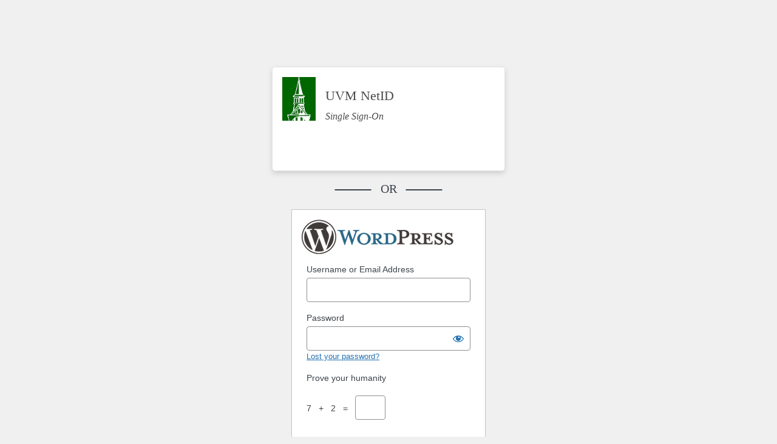

--- FILE ---
content_type: text/html; charset=UTF-8
request_url: https://blog.uvm.edu/aivakhiv-ukrtaz/wp-login.php?redirect_to=https%3A%2F%2Fblog.uvm.edu%2Faivakhiv-ukrtaz%2Ftag%2Fwikipedia&jetpack-sso-show-default-form=1
body_size: 10209
content:
<!DOCTYPE html>
	<html lang="en-US">
	<head>
	<meta http-equiv="Content-Type" content="text/html; charset=UTF-8" />
	<title>Log In &lsaquo; UKR-TAZ &#8212; WordPress</title>
	<meta name='robots' content='max-image-preview:large, noindex, noarchive' />
<link rel='dns-prefetch' href='//jetpack.wordpress.com' />
<link rel='dns-prefetch' href='//s0.wp.com' />
<link rel='dns-prefetch' href='//public-api.wordpress.com' />
<link rel='dns-prefetch' href='//0.gravatar.com' />
<link rel='dns-prefetch' href='//1.gravatar.com' />
<link rel='dns-prefetch' href='//2.gravatar.com' />
<link rel='dns-prefetch' href='//i0.wp.com' />
<script type="text/javascript" src="https://blog.uvm.edu/aivakhiv-ukrtaz/wp-content/plugins/jetpack/jetpack_vendor/automattic/jetpack-connection/dist/jetpack-sso-login.js?minify=false&amp;ver=2.12.6" id="jetpack-sso-login-js"></script>
<link rel='stylesheet' id='uvm-general-menu-css' href='https://blog.uvm.edu/aivakhiv-ukrtaz/wp-content/plugins/uvm-general/stylesheet.css?ver=6.6.2' type='text/css' media='all' />
<link rel='stylesheet' id='uvm-icon-font-css' href='https://blog.uvm.edu/aivakhiv-ukrtaz/wp-content/plugins/uvm-general/css/uvm-saa-wordpress.css?ver=6.6.2' type='text/css' media='all' />
<link rel='stylesheet' id='dashicons-css' href='https://blog.uvm.edu/aivakhiv-ukrtaz/wp-includes/css/dashicons.min.css?ver=6.6.2' type='text/css' media='all' />
<link rel='stylesheet' id='buttons-css' href='https://blog.uvm.edu/aivakhiv-ukrtaz/wp-includes/css/buttons.min.css?ver=6.6.2' type='text/css' media='all' />
<link rel='stylesheet' id='forms-css' href='https://blog.uvm.edu/aivakhiv-ukrtaz/wp-admin/css/forms.min.css?ver=6.6.2' type='text/css' media='all' />
<link rel='stylesheet' id='l10n-css' href='https://blog.uvm.edu/aivakhiv-ukrtaz/wp-admin/css/l10n.min.css?ver=6.6.2' type='text/css' media='all' />
<link rel='stylesheet' id='login-css' href='https://blog.uvm.edu/aivakhiv-ukrtaz/wp-admin/css/login.min.css?ver=6.6.2' type='text/css' media='all' />
<link rel='stylesheet' id='jetpack-sso-login-css' href='https://blog.uvm.edu/aivakhiv-ukrtaz/wp-content/plugins/jetpack/jetpack_vendor/automattic/jetpack-connection/dist/jetpack-sso-login.css?minify=false&#038;ver=2.12.6' type='text/css' media='all' />
<link rel="stylesheet" type="text/css" media="all" href="https://blog.uvm.edu/aivakhiv-ukrtaz/wp-content/mu-plugins/uvm/css/login.css" />
			<style>
				.jetpack-sso .message {
					margin-top: 20px;
				}

				.jetpack-sso #login .message:first-child,
				.jetpack-sso #login h1 + .message {
					margin-top: 0;
				}
			</style>
			<meta name='referrer' content='strict-origin-when-cross-origin' />
		<meta name="viewport" content="width=device-width" />
		</head>
	<body class="login no-js login-action-login wp-core-ui  locale-en-us jetpack-sso">
	<script type="text/javascript">
/* <![CDATA[ */
document.body.className = document.body.className.replace('no-js','js');
/* ]]> */
</script>

	<div id="shibboleth_login"><a href="https://idp.uvm.edu/idp/profile/cas/login?service=https://blog.uvm.edu/aivakhiv-ukrtaz/wp-login.php"><img src="/wp-content/mu-plugins/uvm/images/tower.gif" alt="UVM Tower Logo"  /><div class="text"><div class="header">UVM NetID</div><div class="description">Single Sign-On</div></div></a><p class="submit" style="float: right; padding-right: 8px"><a tabindex="1" href="https://idp.uvm.edu/idp/profile/cas/login?service=https://blog.uvm.edu/aivakhiv-ukrtaz/wp-login.php" class="button button-primary button-large">Log In</a></p></div><div class="login-section-divider">
          <span class="strikethrough">&nbsp;&nbsp;&nbsp;&nbsp;&nbsp;&nbsp;&nbsp;&nbsp;&nbsp;&nbsp;&nbsp;&nbsp;</span>
          <span class="or">&nbsp; OR &nbsp;</span>
              <span class="strikethrough">&nbsp;&nbsp;&nbsp;&nbsp;&nbsp;&nbsp;&nbsp;&nbsp;&nbsp;&nbsp;&nbsp;&nbsp;</span>
          </div>	<div id="login">
		<h1><a href="https://wordpress.org/">Powered by WordPress</a></h1>
	
		<form name="loginform" id="loginform" action="https://blog.uvm.edu/aivakhiv-ukrtaz/wp-login.php" method="post">
			<p>
				<label for="user_login">Username or Email Address</label>
				<input type="text" name="log" id="user_login" class="input" value="" size="20" autocapitalize="off" autocomplete="username" required="required" />
			</p>

			<div class="user-pass-wrap">
				<label for="user_pass">Password</label>
				<div class="wp-pwd">
					<input type="password" name="pwd" id="user_pass" class="input password-input" value="" size="20" autocomplete="current-password" spellcheck="false" required="required" />
					<button type="button" class="button button-secondary wp-hide-pw hide-if-no-js" data-toggle="0" aria-label="Show password">
						<span class="dashicons dashicons-visibility" aria-hidden="true"></span>
					</button>
				</div>
			</div>
			<p class="password-reset"><a href="https://blog.uvm.edu/aivakhiv-ukrtaz/wp-login.php?action=lostpassword" title="Password Lost and Found">Lost your password?</a></p>			<div style="margin: 5px 0 20px;">
				<p style="font-size: 14px;">
					Prove your humanity				</p>
				<br/>
				<label for="jetpack_protect_answer" style="vertical-align:super;">
					7 &nbsp; + &nbsp; 2 &nbsp; = &nbsp;				</label>
				<input type="number" id="jetpack_protect_answer" name="jetpack_protect_num" value="" size="2" style="width:50px;height:25px;vertical-align:middle;font-size:13px;" class="input" />
				<input type="hidden" name="jetpack_protect_answer" value="7caa46d8e0ae089e864b7885577d5ce3998dfbf9" />
			</div>
					<div id="jetpack-sso-wrap">
		

			<div id="jetpack-sso-wrap__action">
					<a rel="nofollow" href="https://blog.uvm.edu/aivakhiv-ukrtaz/wp-login.php?action=jetpack-sso&#038;redirect_to=https%3A%2F%2Fblog.uvm.edu%2Faivakhiv-ukrtaz%2Ftag%2Fwikipedia" class="jetpack-sso button button-primary"><span class="genericon genericon-wordpress"></span> Log in with WordPress.com</a>
										<p>
						You can now save time spent logging in by connecting your WordPress.com account to UKR-TAZ.					</p>
							</div>

										<div class="jetpack-sso-or">
						<span>Or</span>
					</div>

					<a href="/aivakhiv-ukrtaz/wp-login.php?redirect_to=https%3A%2F%2Fblog.uvm.edu%2Faivakhiv-ukrtaz%2Ftag%2Fwikipedia&#038;jetpack-sso-show-default-form=1" class="jetpack-sso-toggle wpcom">
						Log in with username and password					</a>

					<a href="/aivakhiv-ukrtaz/wp-login.php?redirect_to=https%3A%2F%2Fblog.uvm.edu%2Faivakhiv-ukrtaz%2Ftag%2Fwikipedia&#038;jetpack-sso-show-default-form=0" class="jetpack-sso-toggle default">
						Log in with WordPress.com					</a>
							</div>
							<p class="forgetmenot"><input name="rememberme" type="checkbox" id="rememberme" value="forever"  /> <label for="rememberme">Remember Me</label></p>
			<p class="submit">
				<input type="submit" name="wp-submit" id="wp-submit" class="button button-primary button-large" value="Log In" />
									<input type="hidden" name="redirect_to" value="https://blog.uvm.edu/aivakhiv-ukrtaz/tag/wikipedia" />
									<input type="hidden" name="testcookie" value="1" />
			</p>
		</form>

					<p id="nav">
				<a class="wp-login-lost-password" href="https://blog.uvm.edu/aivakhiv-ukrtaz/wp-login.php?action=lostpassword">Lost your password?</a>			</p>
			<script type="text/javascript">
/* <![CDATA[ */
function wp_attempt_focus() {setTimeout( function() {try {d = document.getElementById( "user_login" );d.focus(); d.select();} catch( er ) {}}, 200);}
if ( typeof wpOnload === 'function' ) { wpOnload() }
/* ]]> */
</script>
		<p id="backtoblog">
			<a href="https://blog.uvm.edu/aivakhiv-ukrtaz/">&larr; Go to UKR-TAZ</a>		</p>
			</div>
			<link rel='stylesheet' id='jetpack_css-css' href='https://blog.uvm.edu/aivakhiv-ukrtaz/wp-content/plugins/jetpack/css/jetpack.css?ver=13.8.1' type='text/css' media='all' />
<script type="text/javascript" src="https://blog.uvm.edu/aivakhiv-ukrtaz/wp-includes/js/jquery/jquery.min.js?ver=3.7.1" id="jquery-core-js"></script>
<script type="text/javascript" src="https://blog.uvm.edu/aivakhiv-ukrtaz/wp-includes/js/jquery/jquery-migrate.min.js?ver=3.4.1" id="jquery-migrate-js"></script>
<script type="text/javascript" id="zxcvbn-async-js-extra">
/* <![CDATA[ */
var _zxcvbnSettings = {"src":"https:\/\/blog.uvm.edu\/aivakhiv-ukrtaz\/wp-includes\/js\/zxcvbn.min.js"};
/* ]]> */
</script>
<script type="text/javascript" src="https://blog.uvm.edu/aivakhiv-ukrtaz/wp-includes/js/zxcvbn-async.min.js?ver=1.0" id="zxcvbn-async-js"></script>
<script type="text/javascript" src="https://blog.uvm.edu/aivakhiv-ukrtaz/wp-includes/js/dist/hooks.min.js?ver=2810c76e705dd1a53b18" id="wp-hooks-js"></script>
<script type="text/javascript" src="https://blog.uvm.edu/aivakhiv-ukrtaz/wp-includes/js/dist/i18n.min.js?ver=5e580eb46a90c2b997e6" id="wp-i18n-js"></script>
<script type="text/javascript" id="wp-i18n-js-after">
/* <![CDATA[ */
wp.i18n.setLocaleData( { 'text direction\u0004ltr': [ 'ltr' ] } );
/* ]]> */
</script>
<script type="text/javascript" id="password-strength-meter-js-extra">
/* <![CDATA[ */
var pwsL10n = {"unknown":"Password strength unknown","short":"Very weak","bad":"Weak","good":"Medium","strong":"Strong","mismatch":"Mismatch"};
/* ]]> */
</script>
<script type="text/javascript" src="https://blog.uvm.edu/aivakhiv-ukrtaz/wp-admin/js/password-strength-meter.min.js?ver=6.6.2" id="password-strength-meter-js"></script>
<script type="text/javascript" src="https://blog.uvm.edu/aivakhiv-ukrtaz/wp-includes/js/underscore.min.js?ver=1.13.4" id="underscore-js"></script>
<script type="text/javascript" id="wp-util-js-extra">
/* <![CDATA[ */
var _wpUtilSettings = {"ajax":{"url":"\/aivakhiv-ukrtaz\/wp-admin\/admin-ajax.php"}};
/* ]]> */
</script>
<script type="text/javascript" src="https://blog.uvm.edu/aivakhiv-ukrtaz/wp-includes/js/wp-util.min.js?ver=6.6.2" id="wp-util-js"></script>
<script type="text/javascript" id="user-profile-js-extra">
/* <![CDATA[ */
var userProfileL10n = {"user_id":"0","nonce":"cca4646d63"};
/* ]]> */
</script>
<script type="text/javascript" src="https://blog.uvm.edu/aivakhiv-ukrtaz/wp-admin/js/user-profile.min.js?ver=6.6.2" id="user-profile-js"></script>
	</body>
	</html>
	